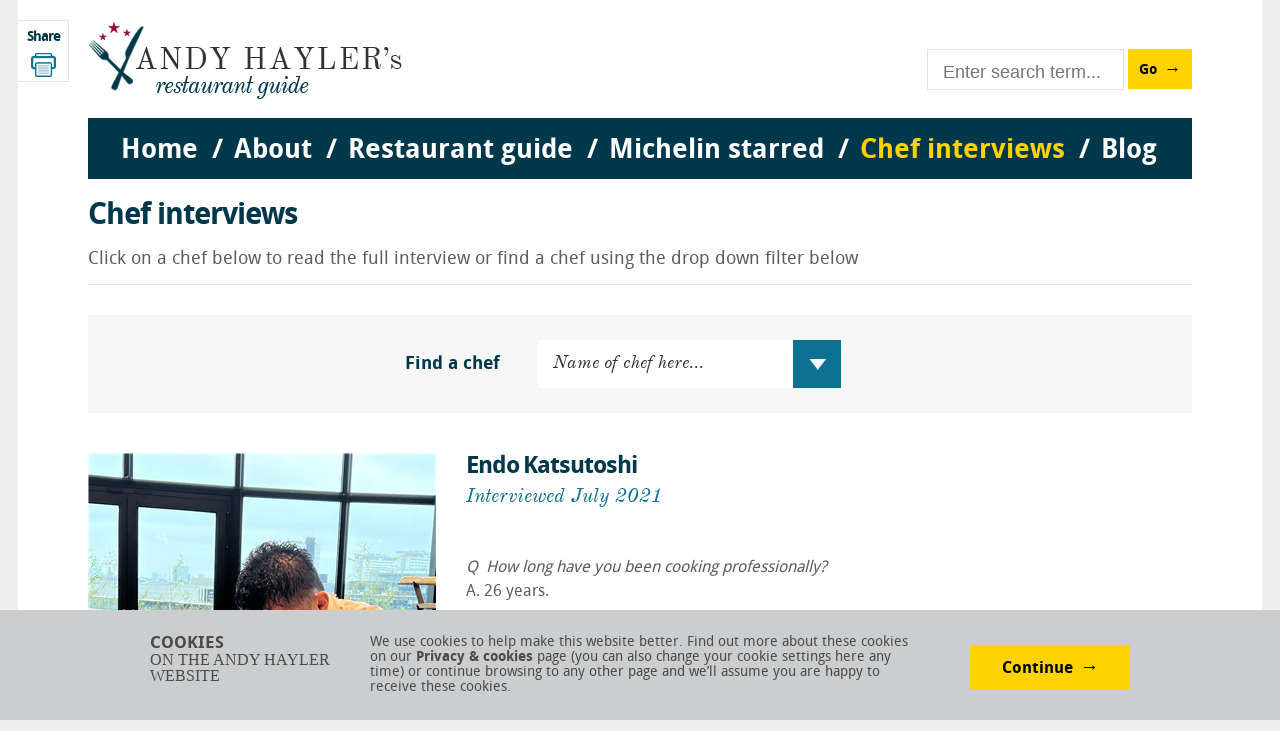

--- FILE ---
content_type: text/html; charset=utf-8
request_url: https://www.andyhayler.com/chef-interviews/endo-katsutoshi
body_size: 9083
content:
<!DOCTYPE html>
<html lang="en">
<head>
    <meta charset="utf-8" />
    <meta name="viewport" content="width=device-width" />

<title>Endo Katsutoshi</title>
<link rel="canonical" href="https://www.andyhayler.com/chef-interviews/endo-katsutoshi" />    
    <link href="https://api.webicms.com/bundles/css?v=1.1" rel="stylesheet"/>
<link href="/bundles/css?v=1.2" rel="stylesheet"/>
<link href="/css/main-1.3.css" rel="stylesheet"/>


    
    <script type="text/javascript">var switchTo5x = true;</script>
    <script type="text/javascript" src="http://w.sharethis.com/button/buttons.js"></script>
    <script type="text/javascript">stLight.options({ publisher: "e18f16f0-8007-4739-b482-fdfa8810ed00", doNotHash: false, doNotCopy: false, hashAddressBar: false });</script>


    <!--[if lt IE 9]>
        <script src="//html5shim.googlecode.com/svn/trunk/html5.js"></script>
    <![endif]-->
    
    <link href="/images/favicon.ico" rel="icon" />
    <link href="/images/favicon.ico" type="image/x-icon" rel="shortcut icon" />

            
    <!-- Google Analytics ID to set up in Webi CMS: -->
    <!-- Global site tag (gtag.js) - Google Analytics -->
<script async src="https://www.googletagmanager.com/gtag/js?id=UA-462274-1"></script>
<script>
window.dataLayer = window.dataLayer || [];
function gtag(){dataLayer.push(arguments);}
gtag('js', new Date());
gtag('config', 'UA-462274-1');
</script>


    <link href="/images/skins/flat/blue.css" rel="stylesheet">
    <!--<script src="/scripts/jquery.icheck.js" type="text/javascript"></script>-->

</head>
<body>
    <div class="container">

        <header id="header">
            

            

            <a href="/" class="logo"><img src="/images/andy-hayler-logo.png" alt="Andy Hayler's restaurant guide" /></a>
<div class="search enter-form">
    <div class="input-wrapper "><input id="txtWebsiteSearch" type="text" class="enter-submit" placeholder="Enter search term..." /></div><a id="butWebsiteSearch" href="#" class="button submit-button">Go</a>
</div>
<nav>
    <ul id="respMenu" class="enter-form">
        <li class="miniMenu"><a href="#" class="toggle-menu">Menu</a></li>
        <li class="field"><input id="txtWebsiteSearch2" type="text" class="enter-submit" placeholder="Enter search term..." /></li>
        <li class="search-button"><a id="butWebsiteSearch2" href="#" class="button submit-button">Go</a></li>
    </ul>

    <div class="menus">
        <ul class="top">
                <li>
                        <a href="/">Home</a>

                </li>                <li>
                        <a href="">About</a>

                        <ul class="sub">
                                <li><a href="/about">About Andy Hayler</a></li>
                                <li><a href="/personal-favourites">Personal favourites</a></li>
                                <li><a href="/food-rating">Food rating system</a></li>
                                <li><a href="/contact">Contact me</a></li>
                        </ul>
                </li>                <li>
                        <a href="/restaurant-guide">Restaurant guide</a>

                </li>                <li>
                        <a href="">Michelin starred</a>

                        <ul class="sub">
                                <li><a href="/michelin-history">History of Michelin guide</a></li>
                                <li><a href="/star-system">The star system and FAQs</a></li>
                        </ul>
                </li>                <li>
                        <a href="/chef-interviews">Chef interviews</a>

                </li>                <li>
                        <a href="/blog">Blog</a>

                </li></ul>
    </div>

    <ul id="topMenu">

<li class="home">            <a href="/" class="" )>Home</a>
<li class="about">            <a href="/about" class="" )>About</a>
                <ul >
<li class="about-andy-hayler">                        <a href="/about" >About Andy Hayler</a>
<li class="personal-favourites">                        <a href="/personal-favourites" >Personal favourites</a>
<li class="food-rating-system">                        <a href="/food-rating" >Food rating system</a>
<li class="contact-me">                        <a href="/contact" >Contact me</a>
                </ul>
<li class="restaurant-guide">            <a href="/restaurant-guide" class="" )>Restaurant guide</a>
                <ul class="restaurant">
                    <li>
                        <div class="col one">
                            <h3>Country</h3>
                            <div class="countries"></div>
                        </div>
                        <div class="col two">
                            <h3>Town/City</h3>
                            <div id="menuCities"></div>
                        </div>
                        <div class="col three">
                            <h3>Restaurant</h3>
                            <div id="menuRestaurants"></div>
                        </div>
                        <div id="RestaurantMenuDetails" class="col four"></div>
                </ul>
<li class="michelin-starred">            <a href="/michelin-history" class="" )>Michelin starred</a>
                <ul >
<li class="history-of-michelin-guide">                        <a href="/michelin-history" >History of Michelin guide</a>
<li class="the-star-system-and-faqs">                        <a href="/star-system" >The star system and FAQs</a>
                </ul>
<li class="chef-interviews">            <a href="/chef-interviews" class="active" )>Chef interviews</a>
<li class="blog">            <a href="/blog" class="" )>Blog</a>
    </ul>
</nav>

        </header>

        <div class="wrapper">
            

<div class="sharebar">
    <h2>Share</h2>
    <span class='st_googleplus_large' displayText='Google +'></span>
    <span class='st_facebook_large' displayText='Facebook'></span>
    <span class='st_twitter_large' displayText='Tweet'></span>
    <span class='st_linkedin_large' displayText='LinkedIn'></span>
    <span class='st_email_large' displayText='Email'></span>
    <a href="javascript: print();" class="stButton print"><img src="/images/but-print.png" alt="Print" /></a>
</div>

<div class="intro">
    <h2>Chef interviews</h2>
    <p>Click on a chef below to read the full interview or find a chef using the drop down filter below</p>
</div>

<div class="block-search">
    <div class="nav-panel">
        <div class="find-chef individual-chef">
            <span>Find a chef</span>
            <div class="field dropdownlist">
                
<select id="ddlChef">                             
    <option>Name of chef here...</option>
        <option value="chef-interviews/callum-graham">Callum Graham</option>
        <option value="chef-interviews/endo-katsutoshi">Endo Katsutoshi</option>
        <option value="chef-interviews/adam-byatt">Adam Byatt</option>
        <option value="chef-interviews/clemens-rambichler">Clemens Rambichler</option>
        <option value="chef-interviews/torsten-michel">Torsten Michel</option>
        <option value="chef-interviews/peter-goossens">Peter Goossens</option>
        <option value="chef-interviews/philippe-mille">Philippe Mille</option>
        <option value="chef-interviews/heinz-winkler">Heinz Winkler</option>
        <option value="chef-interviews/yoshiharu-kakinuma">Yoshiharu Kakinuma</option>
        <option value="chef-interviews/harald-wohlfahrt">Harald Wohlfahrt</option>
        <option value="chef-interviews/tong-chee-hwee">Tong Chee Hwee</option>
        <option value="chef-interviews/seiji-yamamoto">Seiji Yamamoto</option>
        <option value="chef-interviews/jonnie-boer">Jonnie Boer</option>
        <option value="chef-interviews/mark-jordan">Mark Jordan</option>
        <option value="chef-interviews/steve-smith">Steve Smith</option>
        <option value="chef-interviews/dominique-crenn">Dominique Crenn</option>
        <option value="chef-interviews/eneko-atxa">Eneko Atxa</option>
        <option value="chef-interviews/guy-savoy">Guy Savoy</option>
        <option value="chef-interviews/chef-interview/benoit-violier">Benoit Violier RIP</option>
        <option value="chef-interviews/chef-interview/thomas-buhner">Thomas Buhner</option>
        <option value="chef-interviews/chef-interview/massimiliano-alajmo">Massimiliano Alajmo</option>
        <option value="chef-interviews/chef-interview/massimo-bottura">Massimo Bottura</option>
        <option value="chef-interviews/chef-interview/andrew-mccleish">Andrew McCleish</option>
        <option value="chef-interviews/chef-interview/christophe-santaigne">Christophe Santaigne</option>
        <option value="chef-interviews/chef-interview/alfonso-iaccarino">Alfonso Iaccarino</option>
        <option value="chef-interviews/chef-interview/mark-best">Mark Best</option>
        <option value="chef-interviews/chef-interview/tetsuya">Tetsuya Wasuda</option>
        <option value="chef-interviews/chef-interview/shannon-bennett">Shannon Bennett</option>
        <option value="chef-interviews/chef-interview/gunther-hubrechson">Gunther Hubrechson</option>
        <option value="chef-interviews/chef-interview/grant-achatz">Grant Achatz</option>
        <option value="chef-interviews/chef-interview/steve-terry">Steve Terry</option>
        <option value="chef-interviews/chef-interview/bryan-webb">Bryan Webb</option>
        <option value="chef-interviews/chef-interview/shaun-hill">Shaun Hill</option>
        <option value="chef-interviews/chef-interview/david-kinch">David Kinch</option>
        <option value="chef-interviews/chef-interview/danny-grant">Danny Grant</option>
        <option value="chef-interviews/chef-interview/francis-brennan">Francis Brennan</option>
        <option value="chef-interviews/chef-interview/jason-atherton">Jason Atherton</option>
        <option value="chef-interviews/chef-interview/alexandre-bourdas">Alexandre Bourdas</option>
        <option value="chef-interviews/chef-interview/daniel-humm">Daniel Humm</option>
        <option value="chef-interviews/chef-interview/john-williams">John Williams</option>
        <option value="chef-interviews/chef-interview/bjorn-and-daniel">Bjorn and Daniel</option>
        <option value="chef-interviews/chef-interview/michael-hoffmann">Michael Hoffmann</option>
        <option value="chef-interviews/chef-interview/helmut-thieltges">Helmut Thieltges</option>
        <option value="chef-interviews/chef-interview/brett-graham">Brett Graham</option>
        <option value="chef-interviews/chef-interview/dominic-chapman">Dominic Chapman</option>
        <option value="chef-interviews/chef-interview/michel-guerard">Michel Guerard</option>
        <option value="chef-interviews/chef-interview/antonin-bonnet">Antonin Bonnet</option>
        <option value="chef-interviews/chef-interview/marc-haeberlin">Marc Haeberlin</option>
        <option value="chef-interviews/chef-interview/michael-caines">Michael Caines</option>
        <option value="chef-interviews/chef-interview/claus-peter-lumpp">Claus-Peter Lumpp</option>
        <option value="chef-interviews/chef-interview/sven-elverfeld">Sven Elverfeld</option>
        <option value="chef-interviews/chef-interview/martin-burge">Martin Burge</option>
        <option value="chef-interviews/chef-interview/michel-troisgros">Michel Troisgros</option>
        <option value="chef-interviews/chef-interview/stevey-williams">Stevey Williams</option>
        <option value="chef-interviews/chef-interview/aimo-moroni">Aimo Moroni</option>
        <option value="chef-interviews/chef-interview/phil-howard">Phil Howard</option>
        <option value="chef-interviews/chef-interview/jun-tanaka">Jun Tanaka</option>
        <option value="chef-interviews/chef-interview/stephen-harris">Stephen Harris</option>
        <option value="chef-interviews/chef-interview/omno-kokmeijer">Omno Kokmeijer</option>
        <option value="chef-interviews/chef-interview/christian-bau">Christian Bau</option>
        <option value="chef-interviews/chef-interview/heinz-beck">Heinz Beck</option>
        <option value="chef-interviews/chef-interview/jean-christophe-ansanay-alex">Jean-Christophe Ansanay-Alex</option>
        <option value="chef-interviews/chef-interview/lionel-rigolet">Lionel Rigolet</option>
        <option value="chef-interviews/chef-interview/shane-osborn">Shane Osborn</option>
        <option value="chef-interviews/chef-interview/aiden-byrne">Aiden Byrne</option>
        <option value="chef-interviews/chef-interview/bruce-poole">Bruce Poole</option>
        <option value="chef-interviews/chef-interview/luisa-vallazza">Luisa Vallazza</option>
        <option value="chef-interviews/chef-interview/joachim-wissler">Joachim Wissler</option>
        <option value="chef-interviews/chef-interview/tom-aikens">Tom Aikens</option>
</select>
            </div>
        </div>
    </div>
</div>

<div class="section">
    <div class="spots">

            <div class="image">
                <img src="/resources/images/blog/endo-at-the-rotunda 4032 Endo working on sushi-crop-v3.jpeg" alt="Chef" />
            </div>

            <div class="link-to-rest">
                <h3>View this restaurant review</h3>
                <a href="/restaurant/endo-at-the-rotunda" class="button">Click to view</a>
            </div>

        <form id="joinMailingList">
            <div class="email-newsletter">
                <div class="email">
                    <p>Email newsletter</p>
                </div>
                <p>
                    Sign up here to receive my occasional
                    newsletter to hear about the latest restaurants
                    I have reviewed. I only send out a newsletter when
                    I have something interesting to say!
                </p>
                <input id="txtMailingEmail" class="textbox" data-bind="value: user.email" type="text" placeholder="Enter email address" />
                <a href="#" data-bind="click: submit" class="button">Submit</a>
            </div>
        </form>

        <div id="Thankyou" class="hide">
            <p>Thank you</p>
        </div>
    </div>
    <div class="main fr">
        <article class="chef">
            <h1>Endo Katsutoshi</h1>
            <h3>Interviewed July 2021</h3>
            <p><em>Q &nbsp;How long have you been cooking professionally?<br /></em>A. 26 years.</p>
<p><em>Q. Where did you train to cook?<br /></em><i>A.&nbsp;</i>I&rsquo;m a third generation sushi chef, so I grew up immersed in sushi. But it is not traditional to work for your family restaurant without experience at other restaurants, so first, I joined the team at one of Tokyo's top omakase restaurants. For four years, I immersed myself in the technique of edomae - a style of sushi invented in Tokyo 200 years ago. The more I understood, the more I realised that sushi would be my life's journey.&nbsp;After a year back at my family's restaurant, I looked to expand my knowledge beyond edomae. I took on a position at the restaurant NARITA in Nagoya City, 340km west of Tokyo and home to one of Japan's most revered sushi masters Akitoshi Ohno, a prot&eacute;g&eacute; of Jiro Ono. I spent two years there honing my craft.&nbsp;In 2006 I was approached by the London-based restaurant Zuma regarding the position of Head Sushi Chef. I was curious about the idea of moving to the UK and, after a few weeks in Spain, I arrived in London to meet Chef Rainer Becker, the creator and founder of Zuma, Roka and Shochu Lounge. I discovered that Rainer had a deep understanding and profound respect for Japanese culture. We shared a vision of a more modern approach to traditional Japanese food with an uncompromising desire for quality. In 2007 I took up residence in London. At Zuma, I learnt how to grow my style and tailor it to specific nationalities and tastes.</p>
<p><em>Q. How would you describe your style of cooking?</em></p>
<p>A. I would describe my style of cooking as balanced and restrained with a clarity of flavour. My philosophy is to keep things simple and try not to touch the ingredients too much, but consider every tiny detail. The ingredients are always king. When creating a dish, I look to nature. What is in the garden? What is in the forest and the mountains? I do not look at passing trends or what&rsquo;s on social media. The produce comes first. I smell it, taste it, then decide how it will be served. We serve a 20-course omakase menu at Endo at the Rotunda and an a la carte menu at our new restaurant, SUMI.</p>
<p><em>Q. Is there a secret for a successful restaurant?</em></p>
<p>A. Dedication, leadership, resilience, time and training. The Japanese spirit of omotenashi, it&rsquo;s also important to note how we speak and present ourselves to guests. Every detail should be considered, from music to our scent-free sanitiser. Do everything you can to create an immersive, multi-sensory dining experience. Most importantly, always put your guests first. Imagine a circle you have the guest first then the product, then the team, they are all connected.</p>
<p><em>Q. Do you have a "signature dish" or favourite dish you enjoy cooking?</em></p>
<p>A. Probably &lsquo;My Business Card&rsquo; - we take whichever part of the tuna is best that day and cut it finely. We mix it with spring onion, three types of soy sauce, rice from Yamagata Prefecture, wasabi from Mt Amagi and serve it in nori from the Ariake Sea which is lightly toasted. It&rsquo;s a dish I&rsquo;ve been serving since my Zuma days.</p>
<p><em>Q.&nbsp;</em>Which restaurant do you most enjoy eating at on your night off?</p>
<p>A. I love the&nbsp;River Cafe - Rose Gray from the River Cafe was my mentor. Rose was a regular at my Zuma sushi counter, and she invited me to her restaurant one day. Showing me around the kitchen, I was in awe of her respect for suppliers and her unwavering dedication to the season. From that day, I returned to work as her apprentice each Sunday on my day off for an entire year.<em>&nbsp;</em></p>
<p><em>Q. What is your most interesting or fun experience from your time in restaurants?</em></p>
<p>A. It&rsquo;s been a very long journey, and it would be hard to pick one experience. But I would say the day-to-day emotional connection with guests, is something that constantly amazes and interests me. Some guests have actually cried with joy during their experience! Each and every person has their own story, I feel so lucky to be able to establish these connections day in day out.</p>
<p><em>Q. What would be your "last request" dish?&nbsp;</em></p>
<p><em>&nbsp;</em>A. My father&rsquo;s sushi. It would take me back to being a child and unlock some great memories. Growing up, on Saturdays we would have raw mackerel, seaweed rice and tuna rolls. Memories are so important. That&rsquo;s why we give guests tea and chopsticks to take with them when they leave. We want the experience of dining with us to last in their memory.</p>
<p><em>Q. Is there another chef that you most admire?&nbsp;</em></p>
<p>A. The Japanese chef Hajime Yoneda. He has three Michelin stars at his restaurant Hajime in Osaka. We know each other and are the same age. I have great respect for his technique, mentality and hospitality. He&rsquo;s also helped the Japanese hospitality industry negotiate with the government during COVID. I admire him for taking action and supporting his industry.</p>
<p><em>Q. Any advice you would give to someone wanting to become a chef? &nbsp;</em></p>
<p>A. Don&rsquo;t run before you can walk. My master said never to give up; the same rice cooked in the same way can be different each time; life doesn&rsquo;t always go to plan, but you have to persevere. Give it time; time is always teaching something. No mistakes mean no experience. It took me 24 years to feel in the right place to open my restaurant.</p>
<p><em>Q. Any final thoughts you'd like to share e.g. new developments at the restaurant?</em></p>
<p>A. Yes! We have recently opened a new restaurant, SUMI in Notting Hill, which is named after my mother. The menu at SUMI takes inspiration and direction from Japanese traditions while also paying homage to the many people and places that have inspired me on my journey. The menu celebrates provenance and the freshest, most beautiful ingredients. The style of service is more relaxed than at The Rotunda and I have my trusted chef Yasuda Akinori at the helm as Head Chef.</p>
        </article>
    </div>
</div>

<div class="hr section nodivider">
    
</div>


        </div>
        <footer id="footer">
    <div class="contrast">
        <div class="links">
            <h3>Quick links</h3>
            <div class="left">
                <ul>
                    <li>
                        <a href="/" class="line">Home</a>
                        <h4>About</h4>
                            <a href="/about" >About Andy Hayler</a>
                            <a href="/personal-favourites" >Personal favourites</a>
                            <a href="/food-rating" >Food rating system</a>
                            <a href="/contact"  class="line">Contact me</a>
                        <a href="/restaurant-guide" class="line">Restaurant guide</a>
                    </li>
                </ul>
            </div>
            <div class="right">
                <ul>
                    <li>
                        <h4>Michelin starred</h4>
                            <a href="/michelin-history" >History of Michelin guide</a>
                            <a href="/star-system"  class="line">The star system and FAQs</a>

                        <a href="/chef-interviews" class="line">Chef interviews</a>
                        <a href="/blog">Blog</a>
                    </li>
                </ul>
            </div>
        </div>
        <div class="footer-right">
            <div class="summary">
                <h2>Welcome to food critic Andy Hayler's restaurant reviews</h2>
                <p>
                    Since 1994 I have been reviewing the best restaurants around the world including extensive
                    coverage of 3 Michelin star restaurants. The reviews are paid for by me, not by 
                    restaurateurs, so represent an independent and honest opinion.
                </p>
            </div>
            <div class="feedback">
                <div class="text">
                    <h3>Feedback</h3>
                    <p>I would love to hear what you think of this website, if you found it useful or where it might be improved.</p>
                </div>
                <form id="feedbackForm">
                    <div class="first">
                        <label class="field left" for="txtFeedbackComment" data-label="Comment" data-required="true" data-message="Please enter comment.">Comment here...</label>
                        <textarea class="left" id="txtFeedbackComment" data-bind="value: items['comment'].value" cols="28"></textarea>
                    </div>
                    <div class="second">
                        <label class="field right" for="txtFeedbackEmail" data-label="Email" data-required="true" data-reply="true" data-message="Please enter email.">Email here...</label>
                        <input type="text" id="txtFeedbackEmail" data-bind="value: items['email'].value" />
                        <a href="#" data-bind="click: submit" class="button">Submit</a>
                    </div>
                </form>
                <div id="feedbackAcknowledge">
                    <p>Thank you for your feedback</p>
                </div>
            </div>
        </div>
    </div>
    <div class="final">
        <div class="fl">
            <ul>
                <li>&copy; AndyHayler.com</li>
                    <li><a href="/privacy">Privacy &amp; cookies</a></li>
                    <li><a href="/disclaimer">Website disclaimer</a></li>
                    <li><a href="/sitemap">Sitemap</a></li>
                    <li><a href="/links">Food links</a></li>
            </ul>
        </div>
        <div class="fr">
            <ul>
                <li>Website visual design by <a href="http://www.rob-porter.co.uk/" target="_blank">Rob Porter</a></li>
                <li>Website development by <a href="https://www.webigence.com/" target="_blank">Webigence</a></li>
            </ul>
        </div>
    </div>
</footer>

    </div>

        <div class="cookie">
            <div class="inner">
                <h3><strong>cookies</strong><br /> on the andy hayler website</h3>
                <p>We use cookies to help make this website better. Find out more about these cookies on our <strong>Privacy & cookies</strong> page (you can also change your cookie settings here any time) or continue browsing to any other page and we’ll assume you are happy to receive these cookies.</p>
                <a href="#" id="toggle-cookie" class="button">Continue</a>
            </div>
        </div>

    <input id="BaseImagePath" name="BaseImagePath" type="hidden" value="https://b70f084e29f3f8faffb0-389fffc5b90936635d166a32fdb11b6a.ssl.cf3.rackcdn.com/" /> 

    


    

    <script src="https://api.webicms.com/bundles/jquery?v=1.5"></script>
<script src="https://api.webicms.com/bundles/1.0.0/libs?v=1.34"></script>
<script src="https://api.webicms.com/bundles/require?v=1.0"></script>
<script src="/scripts/config.js"></script>
<script src="/scripts/jquery.lazyload.min.js"></script>
<script src="https://api.webicms.com/bundles/1.0.0/apps?v=1.34"></script>
<script src="/bundles/app?v=1.34"></script>


    


</body>
</html>

--- FILE ---
content_type: text/javascript; charset=utf-8
request_url: https://api.webicms.com/bundles/require?v=1.0
body_size: 6713
content:
var requirejs,require,define;(function(n){function c(n){return et.call(n)==="[object Function]"}function l(n){return et.call(n)==="[object Array]"}function u(n,t){if(n)for(var i=0;i<n.length;i+=1)if(n[i]&&t(n[i],i,n))break}function lt(n,t){if(n)for(var i=n.length-1;i>-1;i-=1)if(n[i]&&t(n[i],i,n))break}function a(n,t){return wt.call(n,t)}function o(n,t){var i;for(i in n)if(n.hasOwnProperty(i)&&t(n[i],i))break}function d(n,t,i,r){return t&&o(t,function(t,u){(i||!a(n,u))&&(r&&typeof t!="string"?(n[u]||(n[u]={}),d(n[u],t,i,r)):n[u]=t)}),n}function i(n,t){return function(){return t.apply(n,arguments)}}function tt(){return document.getElementsByTagName("script")}function at(t){if(!t)return t;var i=n;return u(t.split("."),function(n){i=i[n]}),i}function v(n,t,i,r){var u=new Error(t+"\nhttp://requirejs.org/docs/errors.html#"+n);return u.requireType=n,u.requireModules=r,i&&(u.originalError=i),u}function dt(f){function ci(n){for(var i,t=0;n[t];t+=1)if(i=n[t],i===".")n.splice(t,1),t-=1;else if(i==="..")if(t===1&&(n[2]===".."||n[0]===".."))break;else t>0&&(n.splice(t-1,2),t-=2)}function it(n,t,i){var y,p,u,o,f,h,c,e,w,l,b,r=t&&t.split("/"),k=r,a=s.map,v=a&&a["*"];if(n&&n.charAt(0)==="."&&(t?(k=s.pkgs[t]?r=[t]:r.slice(0,r.length-1),n=k.concat(n.split("/")),ci(n),p=s.pkgs[y=n[0]],n=n.join("/"),p&&n===y+"/"+p.main&&(n=y)):n.indexOf("./")===0&&(n=n.substring(2))),i&&(r||v)&&a){for(o=n.split("/"),f=o.length;f>0;f-=1){if(c=o.slice(0,f).join("/"),r)for(h=r.length;h>0;h-=1)if(u=a[r.slice(0,h).join("/")],u&&(u=u[c],u)){e=u;w=f;break}if(e)break;!l&&v&&v[c]&&(l=v[c],b=f)}!e&&l&&(e=l,w=b);e&&(o.splice(0,w,e),n=o.join("/"))}return n}function ti(n){r&&u(tt(),function(t){if(t.getAttribute("data-requiremodule")===n&&t.getAttribute("data-requirecontext")===e.contextName)return t.parentNode.removeChild(t),!0})}function wt(n){var t=s.paths[n];if(t&&l(t)&&t.length>1)return ti(n),t.shift(),e.require.undef(n),e.require([n]),!0}function ii(n){var i,t=n?n.indexOf("!"):-1;return t>-1&&(i=n.substring(0,t),n=n.substring(t+1,n.length)),[i,n]}function b(n,t,i,r){var l,s,c,o,u=null,h=t?t.name:null,v=n,a=!0,f="";return n||(a=!1,n="_@r"+(si+=1)),o=ii(n),u=o[0],n=o[1],u&&(u=it(u,h,r),s=p[u]),n&&(u?f=s&&s.normalize?s.normalize(n,function(n){return it(n,h,r)}):it(n,h,r):(f=it(n,h,r),o=ii(f),u=o[0],f=o[1],i=!0,l=e.nameToUrl(f))),c=u&&!s&&!i?"_unnormalized"+(hi+=1):"",{prefix:u,name:f,parentMap:t,unnormalized:!!c,url:l,originalName:v,isDefine:a,id:(u?u+"!"+f:f)+c}}function ft(n){var i=n.id,t=y[i];return t||(t=y[i]=new e.Module(n)),t}function ot(n,t,i){var r=n.id,u=y[r];if(a(p,r)&&(!u||u.defineEmitComplete))t==="defined"&&i(p[r]);else ft(n).on(t,i)}function g(n,i){var f=n.requireModules,r=!1;if(i)i(n);else if(u(f,function(t){var i=y[t];i&&(i.error=n,i.events.error&&(r=!0,i.emit("error",n)))}),!r)t.onError(n)}function dt(){k.length&&(bt.apply(nt,[nt.length-1,0].concat(k)),k=[])}function ri(n){delete y[n]}function ui(n,t,i){var r=n.map.id;n.error?n.emit("error",n.error):(t[r]=!0,u(n.depMaps,function(r,u){var f=r.id,e=y[f];!e||n.depMatched[u]||i[f]||(t[f]?(n.defineDep(u,p[f]),n.check()):ui(e,t,i))}),i[r]=!0)}function gt(){var n,t,f,l,a=s.waitSeconds*1e3,h=a&&e.startTime+a<(new Date).getTime(),i=[],p=[],c=!1,w=!0;if(!ht){if(ht=!0,o(y,function(r){if((n=r.map,t=n.id,r.enabled)&&(n.isDefine||p.push(r),!r.error))if(!r.inited&&h)wt(t)?(l=!0,c=!0):(i.push(t),ti(t));else if(!r.inited&&r.fetched&&n.isDefine&&(c=!0,!n.prefix))return w=!1}),h&&i.length)return f=v("timeout","Load timeout for modules: "+i,null,i),f.contextName=e.contextName,g(f);w&&u(p,function(n){ui(n,{},{})});(!h||l)&&c&&(r||st)&&!vt&&(vt=setTimeout(function(){vt=0;gt()},50));ht=!1}}function ni(n){ft(b(n[0],null,!0)).init(n[1],n[2])}function fi(n,t,i,r){n.detachEvent&&!ct?r&&n.detachEvent(r,t):n.removeEventListener(i,t,!1)}function ei(n){var t=n.currentTarget||n.srcElement;return fi(t,e.onScriptLoad,"load","onreadystatechange"),fi(t,e.onScriptError,"error"),{node:t,id:t&&t.getAttribute("data-requiremodule")}}function oi(){var n;for(dt();nt.length;){if(n=nt.shift(),n[0]===null)return g(v("mismatch","Mismatched anonymous define() module: "+n[n.length-1]));ni(n)}}var ht,lt,e,rt,vt,s={waitSeconds:7,baseUrl:"./",paths:{},pkgs:{},shim:{},map:{},config:{}},y={},yt={},nt=[],p={},et={},si=1,hi=1;return rt={require:function(n){return n.require?n.require:n.require=e.makeRequire(n.map)},exports:function(n){return n.usingExports=!0,n.map.isDefine?n.exports?n.exports:n.exports=p[n.map.id]={}:void 0},module:function(n){return n.module?n.module:n.module={id:n.map.id,uri:n.map.url,config:function(){return s.config&&s.config[n.map.id]||{}},exports:p[n.map.id]}}},lt=function(n){this.events=yt[n.id]||{};this.map=n;this.shim=s.shim[n.id];this.depExports=[];this.depMaps=[];this.depMatched=[];this.pluginMaps={};this.depCount=0},lt.prototype={init:function(n,t,r,u){if(u=u||{},!this.inited){if(this.factory=t,r)this.on("error",r);else this.events.error&&(r=i(this,function(n){this.emit("error",n)}));this.depMaps=n&&n.slice(0);this.errback=r;this.inited=!0;this.ignore=u.ignore;u.enabled||this.enabled?this.enable():this.check()}},defineDep:function(n,t){this.depMatched[n]||(this.depMatched[n]=!0,this.depCount-=1,this.depExports[n]=t)},fetch:function(){if(!this.fetched){this.fetched=!0;e.startTime=(new Date).getTime();var n=this.map;if(this.shim)e.makeRequire(this.map,{enableBuildCallback:!0})(this.shim.deps||[],i(this,function(){return n.prefix?this.callPlugin():this.load()}));else return n.prefix?this.callPlugin():this.load()}},load:function(){var n=this.map.url;et[n]||(et[n]=!0,e.load(this.map.id,n))},check:function(){if(this.enabled&&!this.enabling){var i,r,u=this.map.id,o=this.depExports,n=this.exports,f=this.factory;if(this.inited){if(this.error)this.emit("error",this.error);else if(!this.defining){if(this.defining=!0,this.depCount<1&&!this.defined){if(c(f)){if(this.events.error)try{n=e.execCb(u,f,o,n)}catch(s){i=s}else n=e.execCb(u,f,o,n);if(this.map.isDefine&&(r=this.module,r&&r.exports!==undefined&&r.exports!==this.exports?n=r.exports:n===undefined&&this.usingExports&&(n=this.exports)),i)return i.requireMap=this.map,i.requireModules=[this.map.id],i.requireType="define",g(this.error=i)}else n=f;if(this.exports=n,this.map.isDefine&&!this.ignore&&(p[u]=n,t.onResourceLoad))t.onResourceLoad(e,this.map,this.depMaps);delete y[u];this.defined=!0}this.defining=!1;this.defined&&!this.defineEmitted&&(this.defineEmitted=!0,this.emit("defined",this.exports),this.defineEmitComplete=!0)}}else this.fetch()}},callPlugin:function(){var n=this.map,u=n.id,r=b(n.prefix);this.depMaps.push(r);ot(r,"defined",i(this,function(r){var f,h,c,l=this.map.name,v=this.map.parentMap?this.map.parentMap.name:null,a=e.makeRequire(n.parentMap,{enableBuildCallback:!0,skipMap:!0});if(this.map.unnormalized){if(r.normalize&&(l=r.normalize(l,function(n){return it(n,v,!0)})||""),h=b(n.prefix+"!"+l,this.map.parentMap),ot(h,"defined",i(this,function(n){this.init([],function(){return n},null,{enabled:!0,ignore:!0})})),c=y[h.id],c){if(this.depMaps.push(h),this.events.error)c.on("error",i(this,function(n){this.emit("error",n)}));c.enable()}return}f=i(this,function(n){this.init([],function(){return n},null,{enabled:!0})});f.error=i(this,function(n){this.inited=!0;this.error=n;n.requireModules=[u];o(y,function(n){n.map.id.indexOf(u+"_unnormalized")===0&&ri(n.map.id)});g(n)});f.fromText=i(this,function(i,r){var u=n.name,o=b(u),s=w;r&&(i=r);s&&(w=!1);ft(o);try{t.exec(i)}catch(h){throw new Error("fromText eval for "+u+" failed: "+h);}s&&(w=!0);this.depMaps.push(o);e.completeLoad(u);a([u],f)});r.load(n.name,a,f,s)}));e.enable(r,this);this.pluginMaps[r.id]=r},enable:function(){this.enabled=!0;this.enabling=!0;u(this.depMaps,i(this,function(n,t){var r,u,f;if(typeof n=="string"){if(n=b(n,this.map.isDefine?this.map:this.map.parentMap,!1,!this.skipMap),this.depMaps[t]=n,f=rt[n.id],f){this.depExports[t]=f(this);return}this.depCount+=1;ot(n,"defined",i(this,function(n){this.defineDep(t,n);this.check()}));this.errback&&ot(n,"error",this.errback)}r=n.id;u=y[r];rt[r]||!u||u.enabled||e.enable(n,this)}));o(this.pluginMaps,i(this,function(n){var t=y[n.id];t&&!t.enabled&&e.enable(n,this)}));this.enabling=!1;this.check()},on:function(n,t){var i=this.events[n];i||(i=this.events[n]=[]);i.push(t)},emit:function(n,t){u(this.events[n],function(n){n(t)});n==="error"&&delete this.events[n]}},e={config:s,contextName:f,registry:y,defined:p,urlFetched:et,defQueue:nt,Module:lt,makeModuleMap:b,nextTick:t.nextTick,configure:function(n){n.baseUrl&&n.baseUrl.charAt(n.baseUrl.length-1)!=="/"&&(n.baseUrl+="/");var t=s.pkgs,i=s.shim,r={paths:!0,config:!0,map:!0};o(n,function(n,t){r[t]?t==="map"?d(s[t],n,!0,!0):d(s[t],n,!0):s[t]=n});n.shim&&(o(n.shim,function(n,t){l(n)&&(n={deps:n});n.exports&&!n.exportsFn&&(n.exportsFn=e.makeShimExports(n));i[t]=n}),s.shim=i);n.packages&&(u(n.packages,function(n){var i;n=typeof n=="string"?{name:n}:n;i=n.location;t[n.name]={name:n.name,location:i||n.name,main:(n.main||"main").replace(pt,"").replace(ut,"")}}),s.pkgs=t);o(y,function(n,t){n.inited||n.map.unnormalized||(n.map=b(t))});(n.deps||n.callback)&&e.require(n.deps||[],n.callback)},makeShimExports:function(t){function i(){var i;return t.init&&(i=t.init.apply(n,arguments)),i||at(t.exports)}return i},makeRequire:function(n,i){function u(r,o,s){var h,w,l;return(i.enableBuildCallback&&o&&c(o)&&(o.__requireJsBuild=!0),typeof r=="string")?c(o)?g(v("requireargs","Invalid require call"),s):n&&rt[r]?rt[r](y[n.id]):t.get?t.get(e,r,n):(w=b(r,n,!1,!0),h=w.id,!a(p,h))?g(v("notloaded",'Module name "'+h+'" has not been loaded yet for context: '+f+(n?"":". Use require([])"))):p[h]:(oi(),e.nextTick(function(){oi();l=ft(b(null,n));l.skipMap=i.skipMap;l.init(r,o,s,{enabled:!0});gt()}),u)}return i=i||{},d(u,{isBrowser:r,toUrl:function(t){var i=t.lastIndexOf("."),r=null;return i!==-1&&(r=t.substring(i,t.length),t=t.substring(0,i)),e.nameToUrl(it(t,n&&n.id,!0),r)},defined:function(t){return a(p,b(t,n,!1,!0).id)},specified:function(t){return t=b(t,n,!1,!0).id,a(p,t)||a(y,t)}}),n||(u.undef=function(t){dt();var r=b(t,n,!0),i=y[t];delete p[t];delete et[r.url];delete yt[t];i&&(i.events.defined&&(yt[t]=i.events),ri(t))}),u},enable:function(n){var t=y[n.id];t&&ft(n).enable()},completeLoad:function(n){var i,t,r,u=s.shim[n]||{},f=u.exports;for(dt();nt.length;){if(t=nt.shift(),t[0]===null){if(t[0]=n,i)break;i=!0}else t[0]===n&&(i=!0);ni(t)}if(r=y[n],!i&&!p[n]&&r&&!r.inited)if(!s.enforceDefine||f&&at(f))ni([n,u.deps||[],u.exportsFn]);else return wt(n)?void 0:g(v("nodefine","No define call for "+n,null,[n]));gt()},nameToUrl:function(n,i){var c,a,u,v,f,e,h,r,o;if(t.jsExtRegExp.test(n))r=n+(i||"");else{for(c=s.paths,a=s.pkgs,f=n.split("/"),e=f.length;e>0;e-=1)if(h=f.slice(0,e).join("/"),u=a[h],o=c[h],o){l(o)&&(o=o[0]);f.splice(0,e,o);break}else if(u){v=n===u.name?u.location+"/"+u.main:u.location;f.splice(0,e,v);break}r=f.join("/");r+=i||(/\?/.test(r)?"":".js");r=(r.charAt(0)==="/"||r.match(/^[\w\+\.\-]+:/)?"":s.baseUrl)+r}return s.urlArgs?r+((r.indexOf("?")===-1?"?":"&")+s.urlArgs):r},load:function(n,i){t.load(e,n,i)},execCb:function(n,t,i,r){return t.apply(r,i)},onScriptLoad:function(n){if(n.type==="load"||kt.test((n.currentTarget||n.srcElement).readyState)){h=null;var t=ei(n);e.completeLoad(t.id)}},onScriptError:function(n){var t=ei(n);if(!wt(t.id))return g(v("scripterror","Script error",n,[t.id]))}},e.require=e.makeRequire(),e}function gt(){return h&&h.readyState==="interactive"?h:(lt(tt(),function(n){if(n.readyState==="interactive")return h=n}),h)}var t,g,s,y,f,b,h,nt,it,rt,vt=/(\/\*([\s\S]*?)\*\/|([^:]|^)\/\/(.*)$)/mg,yt=/[^.]\s*require\s*\(\s*["']([^'"\s]+)["']\s*\)/g,ut=/\.js$/,pt=/^\.\//,ft=Object.prototype,et=ft.toString,wt=ft.hasOwnProperty,ot=Array.prototype,ni=ot.slice,bt=ot.splice,r=!!(typeof window!="undefined"&&navigator&&document),st=!r&&typeof importScripts!="undefined",kt=r&&navigator.platform==="PLAYSTATION 3"?/^complete$/:/^(complete|loaded)$/,ht="_",ct=typeof opera!="undefined"&&opera.toString()==="[object Opera]",p={},e={},k=[],w=!1;if(typeof define=="undefined"){if(typeof requirejs!="undefined"){if(c(requirejs))return;e=requirejs;requirejs=undefined}typeof require=="undefined"||c(require)||(e=require,require=undefined);t=requirejs=function(n,i,r,u){var e,f,o=ht;return l(n)||typeof n=="string"||(f=n,l(i)?(n=i,i=r,r=u):n=[]),f&&f.context&&(o=f.context),e=p[o],e||(e=p[o]=t.s.newContext(o)),f&&e.configure(f),e.require(n,i,r)};t.config=function(n){return t(n)};t.nextTick=typeof setTimeout!="undefined"?function(n){setTimeout(n,4)}:function(n){n()};require||(require=t);t.version="2.1.1";t.jsExtRegExp=/^\/|:|\?|\.js$/;t.isBrowser=r;g=t.s={contexts:p,newContext:dt};t({});u(["toUrl","undef","defined","specified"],function(n){t[n]=function(){var t=p[ht];return t.require[n].apply(t,arguments)}});r&&(s=g.head=document.getElementsByTagName("head")[0],y=document.getElementsByTagName("base")[0],y&&(s=g.head=y.parentNode));t.onError=function(n){throw n;};t.load=function(n,t,i){var f=n&&n.config||{},u;if(r)return u=f.xhtml?document.createElementNS("http://www.w3.org/1999/xhtml","html:script"):document.createElement("script"),u.type=f.scriptType||"text/javascript",u.charset="utf-8",u.async=!0,u.setAttribute("data-requirecontext",n.contextName),u.setAttribute("data-requiremodule",t),!u.attachEvent||u.attachEvent.toString&&u.attachEvent.toString().indexOf("[native code")<0||ct?(u.addEventListener("load",n.onScriptLoad,!1),u.addEventListener("error",n.onScriptError,!1)):(w=!0,u.attachEvent("onreadystatechange",n.onScriptLoad)),u.src=i,nt=u,y?s.insertBefore(u,y):s.appendChild(u),nt=null,u;st&&(importScripts(i),n.completeLoad(t))};r&&lt(tt(),function(n){return s||(s=n.parentNode),f=n.getAttribute("data-main"),f?(e.baseUrl||(b=f.split("/"),it=b.pop(),rt=b.length?b.join("/")+"/":"./",e.baseUrl=rt,f=it),f=f.replace(ut,""),e.deps=e.deps?e.deps.concat(f):[f],!0):void 0});define=function(n,t,i){var r,u;typeof n!="string"&&(i=t,t=n,n=null);l(t)||(i=t,t=[]);!t.length&&c(i)&&i.length&&(i.toString().replace(vt,"").replace(yt,function(n,i){t.push(i)}),t=(i.length===1?["require"]:["require","exports","module"]).concat(t));w&&(r=nt||gt(),r&&(n||(n=r.getAttribute("data-requiremodule")),u=p[r.getAttribute("data-requirecontext")]));(u?u.defQueue:k).push([n,t,i])};define.amd={jQuery:!0};t.exec=function(text){return eval(text)};t(e)}})(this)